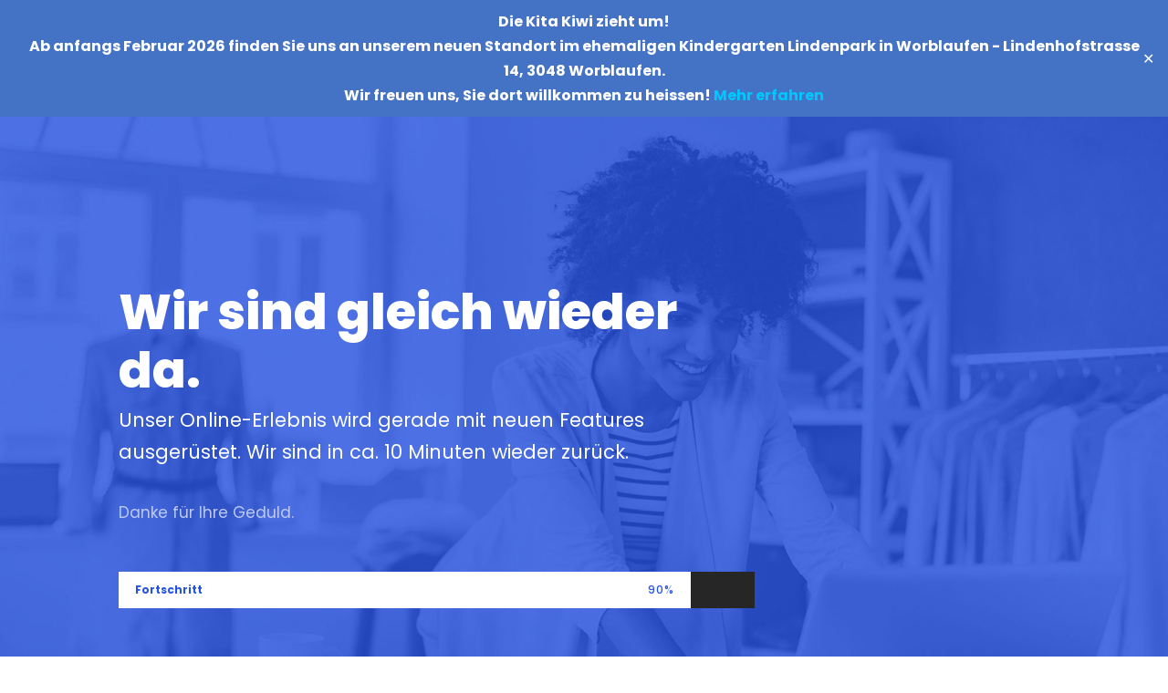

--- FILE ---
content_type: text/css
request_url: https://kibit.ch/wp-content/themes/uniq-child/style.css?ver=6.9
body_size: -11
content:
/*
 Theme Name:   Uniq Child
 Theme URI:    http://demo.goodlayers.com/uniq
 Description:  Goodlayers Uniq Child Theme
 Author:       Goodlayers
 Author URI:   http://goodlayers.com
 Template:     uniq
 Version:      1.0.0
 License:      GNU General Public License v2 or later
 License URI:  http://www.gnu.org/licenses/gpl-2.0.html
 Tags:         light, dark, right-sidebar, responsive-layout
 Text Domain:  uniq-child

 START YOUR CHILD THEME CSS HERE
*/
body {
  font-family: 'Poppins', sans-serif !important;
}

@font-face {
  font-family: 'Poppins';
  font-style: normal;
  font-weight: 100;
  font-display: swap;
  src: url('/wp-content/themes/uniq/fonts/poppins/poppins-v23-latin-100.woff2') format('woff2');
}
@font-face {
  font-family: 'Poppins';
  font-style: italic;
  font-weight: 100;
  font-display: swap;
  src: url('/wp-content/themes/uniq/fonts/poppins/poppins-v23-latin-100italic.woff2') format('woff2');
}

@font-face {
  font-family: 'Poppins';
  font-style: normal;
  font-weight: 200;
  font-display: swap;
  src: url('/wp-content/themes/uniq/fonts/poppins/poppins-v23-latin-200.woff2') format('woff2');
}
@font-face {
  font-family: 'Poppins';
  font-style: italic;
  font-weight: 200;
  font-display: swap;
  src: url('/wp-content/themes/uniq/fonts/poppins/poppins-v23-latin-200italic.woff2') format('woff2');
}

@font-face {
  font-family: 'Poppins';
  font-style: normal;
  font-weight: 300;
  font-display: swap;
  src: url('/wp-content/themes/uniq/fonts/poppins/poppins-v23-latin-300.woff2') format('woff2');
}
@font-face {
  font-family: 'Poppins';
  font-style: italic;
  font-weight: 300;
  font-display: swap;
  src: url('/wp-content/themes/uniq/fonts/poppins/poppins-v23-latin-300italic.woff2') format('woff2');
}

@font-face {
  font-family: 'Poppins';
  font-style: normal;
  font-weight: 400;
  font-display: swap;
  src: url('/wp-content/themes/uniq/fonts/poppins/poppins-v23-latin-regular.woff2') format('woff2');
}
@font-face {
  font-family: 'Poppins';
  font-style: italic;
  font-weight: 400;
  font-display: swap;
  src: url('/wp-content/themes/uniq/fonts/poppins/poppins-v23-latin-italic.woff2') format('woff2');
}

@font-face {
  font-family: 'Poppins';
  font-style: normal;
  font-weight: 500;
  font-display: swap;
  src: url('/wp-content/themes/uniq/fonts/poppins/poppins-v23-latin-500.woff2') format('woff2');
}
@font-face {
  font-family: 'Poppins';
  font-style: italic;
  font-weight: 500;
  font-display: swap;
  src: url('/wp-content/themes/uniq/fonts/poppins/poppins-v23-latin-500italic.woff2') format('woff2');
}

@font-face {
  font-family: 'Poppins';
  font-style: normal;
  font-weight: 600;
  font-display: swap;
  src: url('/wp-content/themes/uniq/fonts/poppins/poppins-v23-latin-600.woff2') format('woff2');
}
@font-face {
  font-family: 'Poppins';
  font-style: italic;
  font-weight: 600;
  font-display: swap;
  src: url('/wp-content/themes/uniq/fonts/poppins/poppins-v23-latin-600italic.woff2') format('woff2');
}

@font-face {
  font-family: 'Poppins';
  font-style: normal;
  font-weight: 700;
  font-display: swap;
  src: url('/wp-content/themes/uniq/fonts/poppins/poppins-v23-latin-700.woff2') format('woff2');
}
@font-face {
  font-family: 'Poppins';
  font-style: italic;
  font-weight: 700;
  font-display: swap;
  src: url('/wp-content/themes/uniq/fonts/poppins/poppins-v23-latin-700italic.woff2') format('woff2');
}

@font-face {
  font-family: 'Poppins';
  font-style: normal;
  font-weight: 800;
  font-display: swap;
  src: url('/wp-content/themes/uniq/fonts/poppins/poppins-v23-latin-800.woff2') format('woff2');
}
@font-face {
  font-family: 'Poppins';
  font-style: italic;
  font-weight: 800;
  font-display: swap;
  src: url('/wp-content/themes/uniq/fonts/poppins/poppins-v23-latin-800italic.woff2') format('woff2');
}

@font-face {
  font-family: 'Poppins';
  font-style: normal;
  font-weight: 900;
  font-display: swap;
  src: url('/wp-content/themes/uniq/fonts/poppins/poppins-v23-latin-900.woff2') format('woff2');
}
@font-face {
  font-family: 'Poppins';
  font-style: italic;
  font-weight: 900;
  font-display: swap;
  src: url('/wp-content/themes/uniq/fonts/poppins/poppins-v23-latin-900italic.woff2') format('woff2');
}